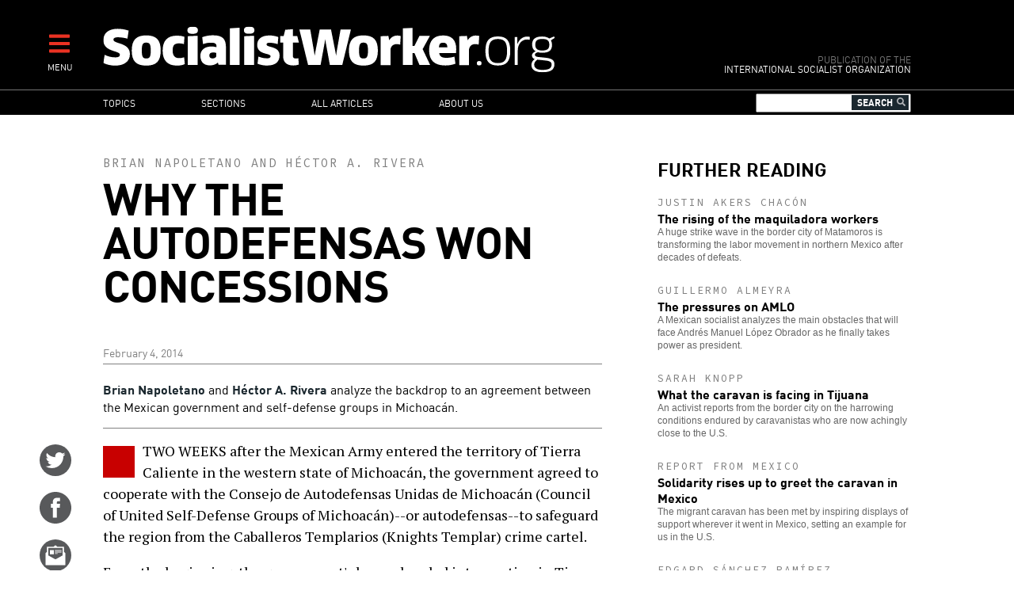

--- FILE ---
content_type: text/html; charset=UTF-8
request_url: http://socialistworker.org/2014/02/04/why-autodefensas-won-concessions
body_size: 16415
content:

<!DOCTYPE html>
<html lang="en" dir="ltr" prefix="content: http://purl.org/rss/1.0/modules/content/  dc: http://purl.org/dc/terms/  foaf: http://xmlns.com/foaf/0.1/  og: http://ogp.me/ns#  rdfs: http://www.w3.org/2000/01/rdf-schema#  schema: http://schema.org/  sioc: http://rdfs.org/sioc/ns#  sioct: http://rdfs.org/sioc/types#  skos: http://www.w3.org/2004/02/skos/core#  xsd: http://www.w3.org/2001/XMLSchema# ">
<head>
  <meta charset="utf-8" />
<meta name="Generator" content="Drupal 8 (https://www.drupal.org)" />
<meta name="MobileOptimized" content="width" />
<meta name="HandheldFriendly" content="true" />
<meta name="viewport" content="width=device-width, initial-scale=1.0" />
<meta property="og:title" name="title" content="Why the autodefensas won concessions" />
<meta property="og:url" content="http://socialistworker.org/2014/02/04/why-autodefensas-won-concessions" />
<meta property="og:updated_time" content="1391494810" />
<meta property="og:type" content="article" />
<meta property="article:publisher" content="https://www.facebook.com/socialistworker" />
<meta property="twitter:card" content="summary_large_image" />
<meta property="twitter:site" content="@SocialistViews" />
<meta property="twitter:creator" content="@SocialistViews" />
<meta name="twitter:title" content="Why the autodefensas won concessions" />
<meta name="description" property="og:description" content="Two weeks after sending in troops, the Mexican government agreed to cooperate with self-defense groups in Michoacán." />
<meta name="twitter:description" content="Two weeks after sending in troops, the Mexican government agreed to cooperate with self-defense groups in Michoacán." />
<meta property="og:image" content="http://socialistworker.org/sites/default/files/images/2014/02/12121328796_d06bd1ef12_k.sm.jpg" />
<meta property="og:image:type" content="image/jpeg" />
<meta property="og:image:width" content="504" />
<meta property="og:image:height" content="365" />
<meta name="twitter:image" content="http://socialistworker.org/sites/default/files/images/2014/02/12121328796_d06bd1ef12_k.sm.jpg" />
<meta property="og:site_name" content="SocialistWorker.org" />
<meta property="fb:app_id" content="2060345944288694" />
<link rel="shortcut icon" href="/themes/custom/revolution/favicon.ico" type="image/vnd.microsoft.icon" />
<link rel="canonical" href="http://socialistworker.org/2014/02/04/why-autodefensas-won-concessions" />
<link rel="shortlink" href="http://socialistworker.org/node/24960" />
<link rel="revision" href="http://socialistworker.org/2014/02/04/why-autodefensas-won-concessions" />

    <title>Why the autodefensas won concessions | SocialistWorker.org</title>
    <link rel="stylesheet" media="all" href="/sites/default/files/css/css_GjCHV3w-xi9IJYV2Vtq2v3brakZtNElcRbak34cbiLU.css" />
<link rel="stylesheet" media="all" href="/sites/default/files/css/css_wDRj351jTI1ZXZqSASatHdJJyf5zaueS6RyqNLVddoc.css" />
<link rel="stylesheet" media="print" href="/sites/default/files/css/css_qIq25O9ClfXtk34IchiBuwI-6EfNlH1MAQQx1LOIGl0.css" />
<link rel="stylesheet" media="all" href="//fonts.googleapis.com/css?family=Source+Code+Pro:400|PT+Serif:400,700" />

    
<!--[if lte IE 8]>
<script src="/sites/default/files/js/js_VtafjXmRvoUgAzqzYTA3Wrjkx9wcWhjP0G4ZnnqRamA.js"></script>
<![endif]-->


    <link rel="apple-touch-icon" sizes="180x180" href="/themes/custom/revolution/images/favicons/apple-touch-icon.png">
    <link rel="icon" type="image/png" sizes="32x32" href="/themes/custom/revolution/images/favicons/favicon-32x32.png">
    <link rel="icon" type="image/png" sizes="16x16" href="/themes/custom/revolution/images/favicons/favicon-16x16.png">
    <link rel="manifest" href="/themes/custom/revolution/images/favicons/site.webmanifest">
    <link rel="mask-icon" href="/themes/custom/revolution/images/favicons/safari-pinned-tab.svg" color="#ff0000">
    <meta name="msapplication-TileColor" content="#da532c">
    <meta name="theme-color" content="#000000">

  </head>
<body class="path-node page-node-type-story">
<a href="#main-content" class="visually-hidden focusable skip-link">
  Skip to main content
</a>

  <div class="dialog-off-canvas-main-canvas" data-off-canvas-main-canvas>
    


<div class="svgsprite">
  <?xml version="1.0" encoding="utf-8"?><svg xmlns="http://www.w3.org/2000/svg" xmlns:xlink="http://www.w3.org/1999/xlink"><symbol viewBox="0 0 48 48" id="email" xmlns="http://www.w3.org/2000/svg"><circle cx="24" cy="23.998" r="24" fill="#58595b"/><g fill="#fff"><path d="M37.041 19.099c-.047-.038-.09-.054-.133-.072v-7.505a.394.394 0 0 0-.387-.397h-9.578c-.025-.028-.043-.056-.08-.086l-2.369-1.875a.837.837 0 0 0-.992 0l-2.367 1.875c-.039.03-.057.058-.08.086h-9.56a.392.392 0 0 0-.385.397v7.497a.477.477 0 0 0-.152.08l-1.463 1.158c-.272.215-.495.681-.495 1.034v17.066c0 .354.281.643.623.643h28.75a.636.636 0 0 0 .627-.643V21.291c0-.353-.223-.819-.496-1.035l-1.463-1.157zm-2.195 4.74a.73.73 0 0 1-.34.584l-10.16 5.62a.79.79 0 0 1-.678 0l-10.158-5.62a.732.732 0 0 1-.338-.584V13.226a.39.39 0 0 1 .383-.397h20.904c.211 0 .387.178.387.397v10.613z"/><path d="M15.473 16.225h6v6.167h-6zM23.209 16.225h10.158v1.137H23.209zM23.209 18.538h10.158v1.136H23.209zM23.209 20.85h4.148v1.138h-4.148z"/></g></symbol><symbol viewBox="0 0 48 48" id="email-red" xmlns="http://www.w3.org/2000/svg"><circle cx="24" cy="23.998" r="24" fill="red"/><g fill="#fff"><path d="M37.041 19.099c-.047-.038-.09-.054-.133-.072v-7.505a.394.394 0 0 0-.387-.397h-9.578c-.025-.028-.043-.056-.08-.086l-2.369-1.875a.837.837 0 0 0-.992 0l-2.367 1.875c-.039.03-.057.058-.08.086h-9.56a.392.392 0 0 0-.385.397v7.497a.477.477 0 0 0-.152.08l-1.463 1.158c-.272.215-.495.681-.495 1.034v17.066c0 .354.281.643.623.643h28.75a.636.636 0 0 0 .627-.643V21.291c0-.353-.223-.819-.496-1.035l-1.463-1.157zm-2.195 4.74a.73.73 0 0 1-.34.584l-10.16 5.62a.79.79 0 0 1-.678 0l-10.158-5.62a.732.732 0 0 1-.338-.584V13.226a.39.39 0 0 1 .383-.397h20.904c.211 0 .387.178.387.397v10.613z"/><path d="M15.473 16.225h6v6.167h-6zM23.209 16.225h10.158v1.137H23.209zM23.209 18.538h10.158v1.136H23.209zM23.209 20.85h4.148v1.138h-4.148z"/></g></symbol><symbol viewBox="0 0 48 48" id="facebook" xmlns="http://www.w3.org/2000/svg"><path d="M48.001 24c0 13.254-10.746 24-23.998 24C10.745 48-.001 37.254-.001 24c0-13.256 10.746-24 24.004-24 13.252 0 23.998 10.744 23.998 24z" fill="#58595b"/><path d="M19.999 39h6V24h4.453l.547-6h-4.768v-2.399c0-1.169.779-1.441 1.326-1.441h3.366V9.019L26.288 9c-5.145 0-6.314 3.834-6.314 6.288V18h-2.975v6h3v15z" fill="#fff"/></symbol><symbol viewBox="0 0 48 48" id="facebook-red" xmlns="http://www.w3.org/2000/svg"><path d="M48.001 24c0 13.254-10.746 24-23.998 24C10.745 48-.001 37.254-.001 24c0-13.256 10.746-24 24.004-24 13.252 0 23.998 10.744 23.998 24z" fill="red"/><path d="M19.999 39h6V24h4.453l.547-6h-4.768v-2.399c0-1.169.779-1.441 1.326-1.441h3.366V9.019L26.288 9c-5.145 0-6.314 3.834-6.314 6.288V18h-2.975v6h3v15z" fill="#fff"/></symbol><symbol viewBox="0 0 48 48" id="instagram" xmlns="http://www.w3.org/2000/svg"><defs><style>.ecls-1{fill:#595a5c}.ecls-2{fill:#fff}</style></defs><g id="eLayer_2" data-name="Layer 2"><g id="eLayer_1-2" data-name="Layer 1"><circle class="ecls-1" cx="24" cy="24" r="24"/><path class="ecls-2" d="M33.2 9H14.8A5.8 5.8 0 0 0 9 14.8v18.4a5.8 5.8 0 0 0 5.8 5.8h18.4a5.8 5.8 0 0 0 5.8-5.8V14.8A5.8 5.8 0 0 0 33.2 9zm1.67 3.46h.66v5.09h-5.07v-5.09zm-15.15 8.46a5.27 5.27 0 1 1-1 3.08 5.27 5.27 0 0 1 1-3.08zM36.08 33.2a2.88 2.88 0 0 1-2.88 2.88H14.8a2.88 2.88 0 0 1-2.88-2.88V20.92h4.48a8.09 8.09 0 0 0-.6 3.08 8.2 8.2 0 1 0 15.8-3.08h4.48z"/></g></g></symbol><symbol viewBox="0 0 48 48" id="instagram-red" xmlns="http://www.w3.org/2000/svg"><defs><style>.fcls-1{fill:red}.fcls-2{fill:#fff}</style></defs><g id="fLayer_2" data-name="Layer 2"><g id="fLayer_1-2" data-name="Layer 1"><circle class="fcls-1" cx="24" cy="24" r="24"/><path class="fcls-2" d="M33.2 9H14.8A5.8 5.8 0 0 0 9 14.8v18.4a5.8 5.8 0 0 0 5.8 5.8h18.4a5.8 5.8 0 0 0 5.8-5.8V14.8A5.8 5.8 0 0 0 33.2 9zm1.67 3.46h.66v5.09h-5.07v-5.09zm-15.15 8.46a5.27 5.27 0 1 1-1 3.08 5.27 5.27 0 0 1 1-3.08zM36.08 33.2a2.88 2.88 0 0 1-2.88 2.88H14.8a2.88 2.88 0 0 1-2.88-2.88V20.92h4.48a8.09 8.09 0 0 0-.6 3.08 8.2 8.2 0 1 0 15.8-3.08h4.48z"/></g></g></symbol><symbol viewBox="0 0 48 48" id="more" xmlns="http://www.w3.org/2000/svg"><circle cx="24" cy="23.998" r="24" fill="#58595b"/><path fill="#fff" d="M39 21H27V9h-6v12H9v6h12v12h6V27h12z"/></symbol><symbol viewBox="0 0 48 48" id="more-red" xmlns="http://www.w3.org/2000/svg"><circle cx="24" cy="23.998" r="24" fill="red"/><path fill="#fff" d="M39 21H27V9h-6v12H9v6h12v12h6V27h12z"/></symbol><symbol viewBox="0 0 48 48" id="placeholder" xmlns="http://www.w3.org/2000/svg"><circle cx="24" cy="24" r="24" fill="#58595b"/><path d="M29.362 9.117s2.066-.196 3.684.868c.587-.028 1.061.225 1.368.785.308.56.865 1.904.419 2.717-.139.168-.447-.505-.447-.505s-.223.813-.642 1.12c.056 1.68-.614 2.856-.809 3.249-.084.224-.028.421.055.645.084.224 1.201 4.173 1.145 5.489-.056 1.316-.726 2.885-1.256 3.417.111 1.092-.391 2.017-.642 2.465-.251.448-.809 2.128-.949 2.912-.14.785-.195 1.625-.028 1.877.168.252.921 1.036.865 1.428-.056.392-.865.84-1.256.84s-1.201-.252-1.396-.785c-.195-.532-.223-1.456-.083-1.988.139-.533 1.089-4.425.531-6.722-1.368.616-3.657.589-3.657.589s-.391 2.044-.865 3.22c-.167.28-.14 2.185-.14 3.389 0 1.204.419 3.081.419 3.081s.586.421.503.952c-.084.532-.755.84-1.341.84s-1.367-.448-1.367-1.176.111-2.38.055-3.585c-.055-1.204-.027-1.988-.223-2.745-.196-.756-.754-2.745-.81-4.285-.195 0-.391-.14-.391-.14s-.921 1.064-1.563 1.68c.084.42.307 1.176.307 1.344s.168.308.447.42c.279.113 1.144.589 1.116 1.064-.028.476-1.117.56-2.066.14-.223-.112-1.033-2.828-1.144-3.193-.112-.364-.196-.56-.056-.868.139-.307.53-1.316.475-1.904-.056-.588-1.145-1.512-1.87-1.512-.558 0-1.411.856-2.038 1.344-.754.589-1.619 1.484-1.842 1.624-.224.141-1.982 3.333-2.317 4.257-.139.364-.418 2.185-1.897 2.128-.67-.056-1.284-.784.614-2.1.482-1.113 1.152-2.269 1.193-2.5.042-.231.544-3.109 1.382-5.839.837-2.73 2.073-4.033 2.302-4.222.189-.146.293-.231.105-.336-.188-.105-2.177-1.807-1.8-5.419.063-.42.251-.315.377.651s.9 3.235 2.617 3.949c.167.063 1.403-.882 7.704-1.344.042-1.113.21-2.29.21-2.29s-.44-.336-.503-1.008c-.209.337-.335.421-.607.378-.272-.042-.251-1.344-.188-2.268.063-.924 1.131-1.324 1.529-1.365.523-.273 1.088-.231 1.088-.231s.961-.98 3.683-.532z" fill="#fff"/></symbol><symbol viewBox="0 0 48 48" id="placeholder-red" xmlns="http://www.w3.org/2000/svg"><circle cx="24" cy="24" r="24" fill="red"/><path d="M29.362 9.117s2.066-.196 3.684.868c.587-.028 1.061.225 1.368.785.308.56.865 1.904.419 2.717-.139.168-.447-.505-.447-.505s-.223.813-.642 1.12c.056 1.68-.614 2.856-.809 3.249-.084.224-.028.421.055.645.084.224 1.201 4.173 1.145 5.489-.056 1.316-.726 2.885-1.256 3.417.111 1.092-.391 2.017-.642 2.465-.251.448-.809 2.128-.949 2.912-.14.785-.195 1.625-.028 1.877.168.252.921 1.036.865 1.428-.056.392-.865.84-1.256.84s-1.201-.252-1.396-.785c-.195-.532-.223-1.456-.083-1.988.139-.533 1.089-4.425.531-6.722-1.368.616-3.657.589-3.657.589s-.391 2.044-.865 3.22c-.167.28-.14 2.185-.14 3.389 0 1.204.419 3.081.419 3.081s.586.421.503.952c-.084.532-.755.84-1.341.84s-1.367-.448-1.367-1.176.111-2.38.055-3.585c-.055-1.204-.027-1.988-.223-2.745-.196-.756-.754-2.745-.81-4.285-.195 0-.391-.14-.391-.14s-.921 1.064-1.563 1.68c.084.42.307 1.176.307 1.344s.168.308.447.42c.279.113 1.144.589 1.116 1.064-.028.476-1.117.56-2.066.14-.223-.112-1.033-2.828-1.144-3.193-.112-.364-.196-.56-.056-.868.139-.307.53-1.316.475-1.904-.056-.588-1.145-1.512-1.87-1.512-.558 0-1.411.856-2.038 1.344-.754.589-1.619 1.484-1.842 1.624-.224.141-1.982 3.333-2.317 4.257-.139.364-.418 2.185-1.897 2.128-.67-.056-1.284-.784.614-2.1.482-1.113 1.152-2.269 1.193-2.5.042-.231.544-3.109 1.382-5.839.837-2.73 2.073-4.033 2.302-4.222.189-.146.293-.231.105-.336-.188-.105-2.177-1.807-1.8-5.419.063-.42.251-.315.377.651s.9 3.235 2.617 3.949c.167.063 1.403-.882 7.704-1.344.042-1.113.21-2.29.21-2.29s-.44-.336-.503-1.008c-.209.337-.335.421-.607.378-.272-.042-.251-1.344-.188-2.268.063-.924 1.131-1.324 1.529-1.365.523-.273 1.088-.231 1.088-.231s.961-.98 3.683-.532z" fill="#fff"/></symbol><symbol viewBox="0 0 48 48" id="print" xmlns="http://www.w3.org/2000/svg"><defs><style>.kcls-1{fill:#595a5c}.kcls-2{fill:#fff}.kcls-3{fill:none;stroke:#fff;stroke-miterlimit:10;stroke-width:2px}</style></defs><title>print</title><g id="kLayer_2" data-name="Layer 2"><g id="kLayer_1-2" data-name="Layer 1"><circle class="kcls-1" cx="24" cy="24" r="24"/><path class="kcls-2" d="M13.35 10.06h21.29v16.46H13.35z"/><path class="kcls-3" d="M10.58 26.52h26.84a2 2 0 0 1 2 2v9.24H8.58v-9.24a2 2 0 0 1 2-2z"/><path class="kcls-1" d="M21.54 13.45h10.25v.89H21.54zM21.54 15.27h10.25v.89H21.54zM21.54 17.08h4.18v.89h-4.18zM16.21 19.48h15.58v.89H16.21zM16.21 21.3h15.58v.89H16.21zM16.21 23.11h15.58V24H16.21zM16.21 13.45h4.52v4.52h-4.52z"/></g></g></symbol><symbol viewBox="0 0 48 48" id="print-red" xmlns="http://www.w3.org/2000/svg"><defs><style>.lcls-1{fill:#ff000}.lcls-2{fill:#fff}.lcls-3{fill:none;stroke:#fff;stroke-miterlimit:10;stroke-width:2px}</style></defs><title>print</title><g id="lLayer_2" data-name="Layer 2"><g id="lLayer_1-2" data-name="Layer 1"><circle class="lcls-1" cx="24" cy="24" r="24"/><path class="lcls-2" d="M13.35 10.06h21.29v16.46H13.35z"/><path class="lcls-3" d="M10.58 26.52h26.84a2 2 0 0 1 2 2v9.24H8.58v-9.24a2 2 0 0 1 2-2z"/><path class="lcls-1" d="M21.54 13.45h10.25v.89H21.54zM21.54 15.27h10.25v.89H21.54zM21.54 17.08h4.18v.89h-4.18zM16.21 19.48h15.58v.89H16.21zM16.21 21.3h15.58v.89H16.21zM16.21 23.11h15.58V24H16.21zM16.21 13.45h4.52v4.52h-4.52z"/></g></g></symbol><symbol viewBox="0 0 48 48" id="reply" xmlns="http://www.w3.org/2000/svg"><defs><style>.mcls-1{fill:#595a5c}.mcls-2{fill:#fff}</style></defs><title>reply</title><g id="mLayer_2" data-name="Layer 2"><g id="mLayer_1-2" data-name="Layer 1"><circle class="mcls-1" cx="24" cy="24" r="24"/><rect class="mcls-2" x="9" y="11.91" width="30" height="18.89" rx="2" ry="2"/><circle class="mcls-1" cx="15" cy="21.36" r="3"/><circle class="mcls-1" cx="24" cy="21.36" r="3"/><circle class="mcls-1" cx="33" cy="21.36" r="3"/><path class="mcls-2" d="M11.62 27.61L9 37.28l10.25-6.8-7.63-2.87z"/></g></g></symbol><symbol viewBox="0 0 48 48" id="reply-red" xmlns="http://www.w3.org/2000/svg"><defs><style>.ncls-1{fill:red}.ncls-2{fill:#fff}</style></defs><title>reply</title><g id="nLayer_2" data-name="Layer 2"><g id="nLayer_1-2" data-name="Layer 1"><circle class="ncls-1" cx="24" cy="24" r="24"/><rect class="ncls-2" x="9" y="11.91" width="30" height="18.89" rx="2" ry="2"/><circle class="ncls-1" cx="15" cy="21.36" r="3"/><circle class="ncls-1" cx="24" cy="21.36" r="3"/><circle class="ncls-1" cx="33" cy="21.36" r="3"/><path class="ncls-2" d="M11.62 27.61L9 37.28l10.25-6.8-7.63-2.87z"/></g></g></symbol><symbol viewBox="0 0 48 48" id="rss" xmlns="http://www.w3.org/2000/svg"><circle cx="24" cy="23.998" r="24" fill="#58595b"/><g fill="#fff"><ellipse cx="12.998" cy="34.982" rx="4" ry="3.982"/><path d="M23.03 38.992h5.773c0-10.918-8.881-19.799-19.797-19.799v5.75c3.745 0 7.267 1.457 9.914 4.109a13.967 13.967 0 0 1 4.11 9.94z"/><path d="M33.229 39H39C39 22.457 25.548 9 9.016 9v5.75c13.35 0 24.213 10.879 24.213 24.25z"/></g></symbol><symbol viewBox="0 0 48 48" id="rss-red" xmlns="http://www.w3.org/2000/svg"><circle cx="24" cy="23.998" r="24" fill="red"/><g fill="#fff"><ellipse cx="12.998" cy="34.982" rx="4" ry="3.982"/><path d="M23.03 38.992h5.773c0-10.918-8.881-19.799-19.797-19.799v5.75c3.745 0 7.267 1.457 9.914 4.109a13.967 13.967 0 0 1 4.11 9.94z"/><path d="M33.229 39H39C39 22.457 25.548 9 9.016 9v5.75c13.35 0 24.213 10.879 24.213 24.25z"/></g></symbol><symbol viewBox="0 0 48 48" id="twitter" xmlns="http://www.w3.org/2000/svg"><circle cx="24" cy="24" r="24.001" fill="#58595b"/><path d="M38.173 12.442a12.442 12.442 0 0 1-3.91 1.472A6.186 6.186 0 0 0 29.771 12c-3.398 0-6.154 2.713-6.154 6.059 0 .475.055.936.158 1.38a17.57 17.57 0 0 1-12.686-6.33 5.963 5.963 0 0 0-.834 3.046c0 2.101 1.089 3.956 2.739 5.042a6.226 6.226 0 0 1-2.788-.757v.076c0 2.935 2.122 5.384 4.938 5.942a6.28 6.28 0 0 1-2.781.103c.785 2.406 3.057 4.159 5.75 4.208a12.476 12.476 0 0 1-7.645 2.594c-.498 0-.986-.029-1.469-.085A17.634 17.634 0 0 0 18.435 36c11.322 0 17.512-9.231 17.512-17.238a17 17 0 0 0-.016-.784 12.385 12.385 0 0 0 3.07-3.137 12.423 12.423 0 0 1-3.535.954 6.096 6.096 0 0 0 2.707-3.353z" fill="#fff"/></symbol><symbol viewBox="0 0 48 48" id="twitter-red" xmlns="http://www.w3.org/2000/svg"><circle cx="24" cy="24" r="24.001" fill="red"/><path d="M38.173 12.442a12.442 12.442 0 0 1-3.91 1.472A6.186 6.186 0 0 0 29.771 12c-3.398 0-6.154 2.713-6.154 6.059 0 .475.055.936.158 1.38a17.57 17.57 0 0 1-12.686-6.33 5.963 5.963 0 0 0-.834 3.046c0 2.101 1.089 3.956 2.739 5.042a6.226 6.226 0 0 1-2.788-.757v.076c0 2.935 2.122 5.384 4.938 5.942a6.28 6.28 0 0 1-2.781.103c.785 2.406 3.057 4.159 5.75 4.208a12.476 12.476 0 0 1-7.645 2.594c-.498 0-.986-.029-1.469-.085A17.634 17.634 0 0 0 18.435 36c11.322 0 17.512-9.231 17.512-17.238a17 17 0 0 0-.016-.784 12.385 12.385 0 0 0 3.07-3.137 12.423 12.423 0 0 1-3.535.954 6.096 6.096 0 0 0 2.707-3.353z" fill="#fff"/></symbol></svg></div>

<div  class="page layout-sidebar">
  

  

  

  <div class="menu-expandable">
    <div class="menu-trigger menu-trigger-desktop">
      <i class="fas fa-bars"></i><br>
      <div class="menu-trigger-text">MENU</div>
    </div>
      <div class="region region-expanded-menu">
      <div class="menu-expanded-close"><div class="menu-expanded-close-text">X | Close</div></div>

  <div class="search-block-form block block-search container-inline" data-drupal-selector="search-block-form" id="block-searchform" role="search">
  
      <h2>Search</h2>
    
      <form action="/search/content" method="get" id="search-block-form" accept-charset="UTF-8">
  <div class="js-form-item form-item js-form-type-search form-type-search js-form-item-keys form-item-keys form-no-label">
      <label for="edit-keys" class="visually-hidden">Search</label>
        <input title="Enter the terms you wish to search for." data-drupal-selector="edit-keys" type="search" id="edit-keys" name="keys" value="" size="15" maxlength="128" class="form-search" />

        </div>
<i class="fas fa-search"></i><div data-drupal-selector="edit-actions" class="form-actions js-form-wrapper form-wrapper" id="edit-actions"><input data-drupal-selector="edit-submit" type="submit" id="edit-submit" value="Search" class="button js-form-submit form-submit" />
</div>

</form>

  </div>
<nav role="navigation" aria-labelledby="block-mainnavigation-menu" id="block-mainnavigation" class="block block-menu navigation menu--main">
            
  <h2 class="visually-hidden" id="block-mainnavigation-menu">Main navigation</h2>
  

        
              <ul class="menu">
                    <li class="menu-item menu-item--expanded">
        <a href="/topic" data-drupal-link-system-path="topic">Topics</a>
                                <ul class="menu">
                    <li class="menu-item">
        <a href="/topic/28403" data-drupal-link-system-path="topic/28403">Trump administration</a>
              </li>
                <li class="menu-item">
        <a href="/topic/130" data-drupal-link-system-path="topic/130">Racism and anti-racism</a>
              </li>
                <li class="menu-item">
        <a href="/topic/187" data-drupal-link-system-path="topic/187">Teachers’ struggles</a>
              </li>
                <li class="menu-item">
        <a href="/topic/147" data-drupal-link-system-path="topic/147">Immigrant rights</a>
              </li>
                <li class="menu-item">
        <a href="/topic/28421" data-drupal-link-system-path="topic/28421">Confronting sexism</a>
              </li>
                <li class="menu-item">
        <a href="/topic/119" data-drupal-link-system-path="topic/119">Fighting the right</a>
              </li>
                <li class="menu-item">
        <a href="/topic/90" data-drupal-link-system-path="topic/90">Elections and U.S. Politics</a>
              </li>
                <li class="menu-item">
        <a href="/topic/160" data-drupal-link-system-path="topic/160">LGBT Equality</a>
              </li>
                <li class="menu-item">
        <a href="/topic/43" data-drupal-link-system-path="topic/43">Israel and Palestine</a>
              </li>
                <li class="menu-item">
        <a href="/topic/141" data-drupal-link-system-path="topic/141">Police violence</a>
              </li>
                <li class="menu-item">
        <a href="/topic/111" data-drupal-link-system-path="topic/111">Democratic Party</a>
              </li>
                <li class="menu-item">
        <a href="/topic/174" data-drupal-link-system-path="topic/174">Environment</a>
              </li>
                <li class="menu-item">
        <a href="/topic/170" data-drupal-link-system-path="topic/170">Public schools</a>
              </li>
                <li class="menu-item">
        <a href="/topic/231" data-drupal-link-system-path="topic/231">Puerto Rico</a>
              </li>
                <li class="menu-item">
        <a href="/topic/279" data-drupal-link-system-path="topic/279">The socialist tradition</a>
              </li>
                <li class="menu-item">
        <a href="/topic/73" data-drupal-link-system-path="topic/73">U.S. economy</a>
              </li>
                <li class="menu-item">
        <a href="/topic/257" data-drupal-link-system-path="topic/257">History of Black America</a>
              </li>
        </ul>
  
              </li>
                <li class="menu-item menu-item--expanded">
        <a href="/section" data-drupal-link-system-path="section">Sections</a>
                                <ul class="menu">
                    <li class="menu-item">
        <a href="/section/editorials" data-drupal-link-system-path="section/editorials">Editorials</a>
              </li>
                <li class="menu-item">
        <a href="/section/labor" data-drupal-link-system-path="section/labor">Labor</a>
              </li>
                <li class="menu-item">
        <a href="/section/activist-news" data-drupal-link-system-path="section/activist-news">Activist News</a>
              </li>
                <li class="menu-item">
        <a href="/section/history-and-traditions" data-drupal-link-system-path="section/history-and-traditions">History and Traditions</a>
              </li>
                <li class="menu-item">
        <a href="/section/readers%E2%80%99-views" data-drupal-link-system-path="section/readers’-views">Readers’ Views</a>
              </li>
                <li class="menu-item">
        <a href="/section/obrero-socialista" data-drupal-link-system-path="section/obrero-socialista">Obrero Socialista</a>
              </li>
                <li class="menu-item">
        <a href="/better-off-red" data-drupal-link-system-path="better-off-red">Better Off Red Podcast</a>
              </li>
        </ul>
  
              </li>
                <li class="menu-item">
        <a href="/all-articles" data-drupal-link-system-path="all-articles">All articles</a>
              </li>
                <li class="menu-item menu-item--expanded">
        <a href="/about" data-drupal-link-system-path="node/1">About us</a>
                                <ul class="menu">
                    <li class="menu-item">
        <a href="/about" data-drupal-link-system-path="node/1">Who we are</a>
              </li>
                <li class="menu-item">
        <a href="/where-we-stand" data-drupal-link-system-path="node/2">Where We Stand</a>
              </li>
                <li class="menu-item">
        <a href="/contact" data-drupal-link-system-path="contact">Contact SW</a>
              </li>
                <li class="menu-item">
        <a href="/donate" data-drupal-link-system-path="node/4">Make a donation</a>
              </li>
        </ul>
  
              </li>
        </ul>
  


  </nav>

  </div>

  </div>
  <header role="banner" class="clearfix header">
    <div class="page-container">
      <div class="header-logo-group">
        <div class="header-logo">
          <a href="/" title="Home" rel="home" class="site-logo">
            <img src="/themes/custom/revolution/images/logos/logo.svg" alt="Socialist Worker Home" />
          </a>
        </div>
        <div class="header-sublogo">
          <div class="sublogo-mod">Publication of the</div>
          <div>International Socialist Organization</div>
        </div>
      </div>
      <div class="header-menu-expandable-mobile">
        <div class="menu-trigger menu-trigger-mobile">
          <i class="fas fa-bars"></i><br>
          <div class="menu-trigger-text">MENU</div>
        </div>
      </div>
    </div>
  </header>

      <div class="region region-main-menu">
      <div class="page-container">
    <nav role="navigation" aria-labelledby="block-mainnavigation-2-menu" id="block-mainnavigation-2" class="block block-menu navigation menu--main">
            
  <h2 class="visually-hidden" id="block-mainnavigation-2-menu">Main navigation</h2>
  

        
              <ul class="menu">
                    <li class="menu-item menu-item--expanded">
        <a href="/topic" data-drupal-link-system-path="topic">Topics</a>
                                <ul class="menu">
                    <li class="menu-item">
        <a href="/topic/28403" data-drupal-link-system-path="topic/28403">Trump administration</a>
              </li>
                <li class="menu-item">
        <a href="/topic/130" data-drupal-link-system-path="topic/130">Racism and anti-racism</a>
              </li>
                <li class="menu-item">
        <a href="/topic/187" data-drupal-link-system-path="topic/187">Teachers’ struggles</a>
              </li>
                <li class="menu-item">
        <a href="/topic/147" data-drupal-link-system-path="topic/147">Immigrant rights</a>
              </li>
                <li class="menu-item">
        <a href="/topic/28421" data-drupal-link-system-path="topic/28421">Confronting sexism</a>
              </li>
                <li class="menu-item">
        <a href="/topic/119" data-drupal-link-system-path="topic/119">Fighting the right</a>
              </li>
                <li class="menu-item">
        <a href="/topic/90" data-drupal-link-system-path="topic/90">Elections and U.S. Politics</a>
              </li>
                <li class="menu-item">
        <a href="/topic/160" data-drupal-link-system-path="topic/160">LGBT Equality</a>
              </li>
                <li class="menu-item">
        <a href="/topic/43" data-drupal-link-system-path="topic/43">Israel and Palestine</a>
              </li>
                <li class="menu-item">
        <a href="/topic/141" data-drupal-link-system-path="topic/141">Police violence</a>
              </li>
                <li class="menu-item">
        <a href="/topic/111" data-drupal-link-system-path="topic/111">Democratic Party</a>
              </li>
                <li class="menu-item">
        <a href="/topic/174" data-drupal-link-system-path="topic/174">Environment</a>
              </li>
                <li class="menu-item">
        <a href="/topic/170" data-drupal-link-system-path="topic/170">Public schools</a>
              </li>
                <li class="menu-item">
        <a href="/topic/231" data-drupal-link-system-path="topic/231">Puerto Rico</a>
              </li>
                <li class="menu-item">
        <a href="/topic/279" data-drupal-link-system-path="topic/279">The socialist tradition</a>
              </li>
                <li class="menu-item">
        <a href="/topic/73" data-drupal-link-system-path="topic/73">U.S. economy</a>
              </li>
                <li class="menu-item">
        <a href="/topic/257" data-drupal-link-system-path="topic/257">History of Black America</a>
              </li>
        </ul>
  
              </li>
                <li class="menu-item menu-item--expanded">
        <a href="/section" data-drupal-link-system-path="section">Sections</a>
                                <ul class="menu">
                    <li class="menu-item">
        <a href="/section/editorials" data-drupal-link-system-path="section/editorials">Editorials</a>
              </li>
                <li class="menu-item">
        <a href="/section/labor" data-drupal-link-system-path="section/labor">Labor</a>
              </li>
                <li class="menu-item">
        <a href="/section/activist-news" data-drupal-link-system-path="section/activist-news">Activist News</a>
              </li>
                <li class="menu-item">
        <a href="/section/history-and-traditions" data-drupal-link-system-path="section/history-and-traditions">History and Traditions</a>
              </li>
                <li class="menu-item">
        <a href="/section/readers%E2%80%99-views" data-drupal-link-system-path="section/readers’-views">Readers’ Views</a>
              </li>
                <li class="menu-item">
        <a href="/section/obrero-socialista" data-drupal-link-system-path="section/obrero-socialista">Obrero Socialista</a>
              </li>
                <li class="menu-item">
        <a href="/better-off-red" data-drupal-link-system-path="better-off-red">Better Off Red Podcast</a>
              </li>
        </ul>
  
              </li>
                <li class="menu-item">
        <a href="/all-articles" data-drupal-link-system-path="all-articles">All articles</a>
              </li>
                <li class="menu-item menu-item--expanded">
        <a href="/about" data-drupal-link-system-path="node/1">About us</a>
                                <ul class="menu">
                    <li class="menu-item">
        <a href="/about" data-drupal-link-system-path="node/1">Who we are</a>
              </li>
                <li class="menu-item">
        <a href="/where-we-stand" data-drupal-link-system-path="node/2">Where We Stand</a>
              </li>
                <li class="menu-item">
        <a href="/contact" data-drupal-link-system-path="contact">Contact SW</a>
              </li>
                <li class="menu-item">
        <a href="/donate" data-drupal-link-system-path="node/4">Make a donation</a>
              </li>
        </ul>
  
              </li>
        </ul>
  


  </nav>
<div class="search-block-form block block-search container-inline" data-drupal-selector="search-block-form-2" id="block-searchform-2" role="search">
  
    
      <form action="/search/content" method="get" id="search-block-form--2" accept-charset="UTF-8">
  <div class="js-form-item form-item js-form-type-search form-type-search js-form-item-keys form-item-keys form-no-label">
      <label for="edit-keys--2" class="visually-hidden">Search</label>
        <input title="Enter the terms you wish to search for." data-drupal-selector="edit-keys" type="search" id="edit-keys--2" name="keys" value="" size="15" maxlength="128" class="form-search" />

        </div>
<i class="fas fa-search"></i><div data-drupal-selector="edit-actions" class="form-actions js-form-wrapper form-wrapper" id="edit-actions--2"><input data-drupal-selector="edit-submit" type="submit" id="edit-submit--2" value="Search" class="button js-form-submit form-submit" />
</div>

</form>

  </div>

  </div>
  </div>


  <main role="main" class="clearfix">

    <a id="main-content" tabindex="-1"></a>
      <div class="flexible--container">
      <div class="region region-content">
         <div data-drupal-messages-fallback class="hidden"></div><div id="block-main-page-content" class="block block-system block-system-main-block">
  
    
      
  
<article role="article" about="/2014/02/04/why-autodefensas-won-concessions" class="node--type-story story--full nid-24960">

  <div class="content">
    <div class="story-label"><span class="sw-author"><a href="/author/brian-napoletano" hreflang="und">Brian Napoletano</a></span> and <span class="sw-author"><a href="/author/hector-a-rivera" hreflang="und">Héctor A. Rivera</a></span></div>

    
      <h1 class="page-title">
        <span class="field field--name-title field--type-string field--label-hidden">Why the autodefensas won concessions</span>

      </h1>
    

    <div class="node__content node__content-full">
      <span class="field field--name-created field--type-created field--label-hidden">February 4, 2014</span>

      
            <div class="clearfix text-formatted field field--name-field-introduction field--type-text-long field--label-hidden field__item"><p><span class="sw-author"><a href="http://socialistworker.org/author/brian-napoletano" hreflang="und">Brian Napoletano</a></span> and <span class="sw-author"><a href="http://socialistworker.org/author/hector-a-rivera" hreflang="und">Héctor A. Rivera</a></span> analyze the backdrop to an agreement between the Mexican government and self-defense groups in Michoacán.</p>
</div>
      
      <div class="story-social-left">
        




<ul class="social-links share">
    <li class="twitter">
    <a href="https://twitter.com/intent/tweet?url=http://socialistworker.org/2014/02/04/why-autodefensas-won-concessions&amp;text=Why the autodefensas won concessions" title="Share on Twitter" target="_blank">
    <svg>
      <use class="default" xlink:href="#twitter"></use>
      <use class="hover" xlink:href="#twitter-red"></use>
    </svg>
      <span class="visually-hidden">Share on Twitter</span>
    </a>
  </li>
    <li class="facebook">
    <a href="https://www.facebook.com/sharer.php?s=100&amp;p[url]=http://socialistworker.org/2014/02/04/why-autodefensas-won-concessions&amp;p[title]=Why the autodefensas won concessions&amp;p[summary]=" title="Share on Facebook" target="_blank">
    <svg>
      <use class="default" xlink:href="#facebook"></use>
      <use class="hover" xlink:href="#facebook-red"></use>
    </svg>
      <span class="visually-hidden">Share on Facebook</span>
    </a>
  </li>
    <li class="email">
    <a href="http://socialistworker.org/email/2014/02/04/why-autodefensas-won-concessions" title="Email this story" target="_blank">
    <svg>
      <use class="default" xlink:href="#email"></use>
      <use class="hover" xlink:href="#email-red"></use>
    </svg>
      <span class="visually-hidden">Email this story</span>
    </a>
  </li>
    <li class="more">
    <a href="#" title="Click for more options" target="_blank">
    <svg>
      <use class="default" xlink:href="#more"></use>
      <use class="hover" xlink:href="#more-red"></use>
    </svg>
      <span class="visually-hidden">Click for more options</span>
    </a>
  </li>
  </ul>

<ul class="more-links">
  <div class="more-links-close">close | x</div>
      <li class="reddit">
      <a href="https://reddit.com/submit?url=http://socialistworker.org/2014/02/04/why-autodefensas-won-concessions&amp;title=Why the autodefensas won concessions" title="Reddit" rel="noopener" target="_blank">
        Reddit
      </a>
    </li>
      <li class="google_plus">
      <a href="https://plus.google.com/share?url=http://socialistworker.org/2014/02/04/why-autodefensas-won-concessions" title="Google Plus" rel="noopener" target="_blank">
        Google Plus
      </a>
    </li>
      <li class="instapaper">
      <a href="http://www.instapaper.com/edit?url=http://socialistworker.org/2014/02/04/why-autodefensas-won-concessions&amp;title=Why the autodefensas won concessions&amp;description=" title="Instapaper" rel="noopener" target="_blank">
        Instapaper
      </a>
    </li>
      <li class="flipboard">
      <a href="https://share.flipboard.com/bookmarklet/popout?v=2&amp;title=Why the autodefensas won concessions&amp;url=http://socialistworker.org/2014/02/04/why-autodefensas-won-concessions" title="Flipboard" rel="noopener" target="_blank">
        Flipboard
      </a>
    </li>
      <li class="print">
      <a href="javascript:window.print();" title="Print" rel="noopener" target="_blank">
        Print
      </a>
    </li>
  </ul>
      </div>
      
            <div class="clearfix text-formatted field field--name-field-body field--type-text-long field--label-hidden field__item"><p>TWO WEEKS after the Mexican Army entered the territory of Tierra Caliente in the western state of Michoacán, the government agreed to cooperate with the Consejo de Autodefensas Unidas de Michoacán (Council of United Self-Defense Groups of Michoacán)--or autodefensas--to safeguard the region from the Caballeros Templarios (Knights Templar) crime cartel.</p>
<p>From the beginning, the government's heavy-handed intervention in Tierra Caliente has been disastrous, resulting in the death of four civilians on the first day of the Army's presence in the town of Antuúnez. Following a wave of popular resistance to military intervention and a series of protests in Mexico and the U.S. condemning the government's attempts to disarm the autodefensas, the Army had to back down and rethink its strategy.</p>
<p>The signing of an eight-point agreement between the autodefensas, the Department of Defense and the Ministry of Internal Affairs technically legalizes the existence of communal armed self-defense groups in the region of Tierra Caliente and incorporates them into the newly created Cuerpos de Defensa Rural (Rural Defense Corps).</p>
<p></p><figure role="group" class="caption caption-div embedded-entity embed">
<div data-entity-embed-display="entity_reference:entity_reference_entity_view" data-entity-embed-display-settings="embed" data-entity-type="media" data-entity-uuid="bb816609-fad4-483e-8010-3c40b1fb15ab" data-langcode="und" data-view-mode="embed"><article class="media media--type-image media--view-mode-embed">
  
      
            <div class="field field--name-field-media-image field--type-image field--label-hidden field__item">  <img alt="Autodefensas on patrol in Tierra Caliente" class="image-style-medium" height="210" src="http://socialistworker.org/sites/default/files/styles/medium/public/images/2014/02/12121328796_d06bd1ef12_k.sm.jpg?itok=RXaa0e1E" typeof="foaf:Image" width="290" />


</div>
      
    
</article>
</div>
<figcaption>Autodefensas on patrol in Tierra Caliente (Esther Vargas)</figcaption>
</figure>


<p>These developments mark a major shift in government and Army policy in Michoacán. Overall, the agreement represents an important victory for the autodefensas in their fight for regional security against Templarios and unrestrained military forces.</p>
<p>The agreement stipulates that the autodefensas will register their weapons and provide personnel lists to the Department of Defense. In exchange, the autodefensas will keep their weapons and receive government aid in communications, transport and security cooperation to safeguard the liberated towns from Templario incursions. Among other points, the agreement is supposed to institute widespread changes to facilitate the distribution of government aid and resources to address complaints of corruption and the local and regional levels of state government acting with impunity.</p>
<p>While the agreement might not be exactly what the autodefensas hoped for, it represents a win for their side in the campaign against organized crime. The primary concern of the autodefensas has been the safety of their communities and protection from the Templarios' reign of terror.</p>
<p>However, it remains to be seen how well the government will live up to the agreement, since changes at the local level will necessitate a major effort to clear out corrupt officials with ties to drug cartels. The adamant refusal of the autodefensas to turn in their weapons is a clear sign of skepticism that the government can address their grievances and provide security in the short term.</p>
<p>Meanwhile, the Army and state police have taken actions to meet the demands of the autodefensas regarding the Templarios cartel. Dionisio Loya Plancarte (alias "El Tio Nicho") and Jesús Vázquez Macías ("El Toro"), two key figures in the Templario hierarchy, have been arrested since the government's intervention in the region. However, the top leader of the Templarios, Enrique "El Kike" Plancarte Solís, and the cartel's most outspoken and sleazy public figure, Servando "La Tuta" Gómez, remain at large.</p>
<p>Among the series of scandals and controversies surrounding the presidency of Enrique Peña Nieto and his ruling Partido Revolucionario Institucional (PRI, Institutional Revolutionary Party), the conflict in Tierra Caliente has been his most significant public humiliation.</p>
<p>The government had sought to portray the results from this latest round of negotiations with the autodefensas as a successful example of mediation and open dialogue with civil movements. However, the successful resistance of the autodefensas to the government's initial demands--that the autodefensas surrender their weapons and disarm--underlines the state's diminishing legitimacy as its ability to assure even basic protection to its citizens deteriorates.</p>
<hr />
<p>THERE IS a lot at stake in the outcomes of events in Tierra Caliente, and competing interests on the ground highlight the complexity of the situation. At least four major groups are involved in this situation.</p>
<p>The most obvious of these is the crime cartels--specifically, the Caballeros Templarios (Knights Templar), the immediate targets of the autodefensas, and their rival cartel, Nueva Generación (New Generation), based in the neighboring state of Jalisco.</p>
<p>The two cartels have been fighting for control over Tierra Caliente, and Nueva Generación would stand to gain from the elimination of the Templarios. The autodefensas, however, have denied any links to Nueva Generación, and have stated that they will not permit any cartel to operate in their region. For their part, the Templarios, offshoots of the Michoacán-based cartel La Familia, claim that their primary role in the region is to protect community members from kidnapping, extortion and robberies by rival gangs.</p>
<p>This rhetoric, though, is common to the major crime cartels, which, like other commercial enterprises, attempt to maintain a positive image with the general public and in their communities. Thus, some cartels even publicly provided relief to victims of Hurricane Ingrid in late-September of 2013.</p>
<p>For many youth, work for the cartels offers the only option for a reliable income in a country where well-paid stable jobs are hard to come by. According to World Bank and other reports, more than 50 percent of the population lives below the national poverty line, and according to the Mexican Institute of Statistics (INEGI), as of 2013, 60 percent of the population works in the informal sector.</p>
<p>The reality of life with the cartels, however, also includes extortion, kidnapping and violence, which autodefensas in Tierra Caliente have cited as the primary factors motivating their actions. Some of the most egregious abuses have been against women in the region, who have been subjected to abduction, rape, torture and murder at the hands of the Templarios.</p>
<p>The second major group involved in the conflict is the government, with its different and sometimes competing interests between departments and at the municipal, state and federal levels.</p>
<p>At the municipal level, the Templarios control most of the region through a combination of bribery and intimidation. Following the assassination of the mayor of Santa Ana Maya in November of last year, <i>La Jornada</i> reported that at least 100 of the state of Michoacan's 113 mayors routinely received payments from the Templarios in exchange for the liberty to continue "business as usual"--and that those who refused were often intimidated or eliminated. Many of the local police, who are in some cases so underfunded that they cannot afford firearms and other basic equipment, are similarly encouraged to overlook the activities of the Templarios.</p>
<p>Although state and federal officials ostensibly want to control the region, violent confrontations between security forces and narcos threaten to undermine already-strained tourism revenues. This may explain why, despite the "crackdown" on narcos in Michoacán initiated by former Mexican President Felipe Calderón in 2006, many of the residents of the Tierra Caliente region assert that federal forces have taken little action against the Templarios.</p>
<p>It may also help explain the state and federal governments' inconsistent positions toward the autodefensas. Indeed, the government's change its strategy toward the autodefensas has been criticized by elites associated with both the state and federal governments, suggesting diverging positions within them.</p>
<hr />
<p>THE THIRD major group is the autodefensas themselves, which were formed primarily in response to the government's failure to protect communities from violence perpetrated by the Templarios. With their heterogeneous class composition, the autodefensas and their objectives have been subjected to numerous misinterpretations, despite the fact that the groups have repeatedly stated those objectives in unequivocal terms.</p>
<p>Government authorities have accompanied their demands that the autodefensas surrender their weapons with invitations to join the police forces, but Estanislao Beltrán Torres, coordinator of the autodefensa groups in Tierra Caliente, told <i>La Jornada</i> <i>Michoacán</i> in response that they "are not demanding work, we are cleaning the house." Many of those involved have stated that they intend to return to their homes and livelihoods once the Templarios have been permanently evicted from the region.</p>
<p>Several Northern newspapers labeled the autodefensas as "vigilantes," which is similarly deceptive. The groups were not formed to police or control the region, but as a means of self-defense against the abuses and depredations of the Templarios.</p>
<p>Then there is the fourth major group of actors: The residents of Tierra Caliente who have not joined the autodefensas, as well as their supporters throughout Mexico and the U.S.</p>
<p>As mentioned previously, women have comprised one of the most adversely affected segments of the community. The disproportionate violence against women by narcos and military forces is a common feature throughout Mexico, as the "machismo" that permeates all aspects of Mexican culture marginalizes women and renders them particularly vulnerable to attack.</p>
<p>Rampant racism and xenophobia directed against indigenous ethnicities and Central Americans has also rendered these two groups more vulnerable to abuses, and impoverished women belonging to both these groups bear the threefold burdens of poverty and ethnic- and gender-based marginalization.</p>
<p>In addition to participating in the autodefensas, some women have armed themselves independently, and are prepared to kill anyone who attacks them or their families.</p>
<hr />
<p>THE IMMEDIATE impetus for the autodefensas was the Mexican government's failure to ensure basic security in the region, but this failure and the popular consciousness of the government's lack of concern for the population are rooted in politico-economic developments running back to the Mexican revolution.</p>
<p>Even prior to the neoliberal policies that began in the 1970s and 1980s, Mexico's position as a semi-peripheral state caused more extreme economic polarization and foreign-dominated industry than is common in the U.S., and class conflicts have therefore tended to be more visible and violent.</p>
<p>Since the revolution, the Mexican government has historically employed practices described as "clientelistic" to co-opt oppositional movements, such as labor unions and other organizations. While this initially helped to solidify the government's position and control dissent, most of the population has little faith in the government and believes it acts primarily to advance its own interests and enhance the wealth of the small proportion of the population that is already extremely wealthy.</p>
<p>This, coupled with rampant corruption, means the government at all levels has very little popular support, and readily turns to violence and intimidation when co-optation fails. Thus, the government is frequently seen as a parasitic institution at best, and often as an impediment to progress and prosperity.</p>
<p>The readiness with which the PRI began implementing neoliberal policies in the 1980s and accepted the terms of the North American Free Trade Agreement (NAFTA) in the 1990s reinforced the perception that the Mexican government has little concern for the majority of the population. Meanwhile, the "war on drugs" that intensified during the 12 years that the right-wing Partido Acción Nacional (PAN, or National Action Party) held the presidency is similarly viewed as more of an effort to appease U.S. capital than to protect Mexico's inhabitants.</p>
<p>Finally, the Mexican government's relative silence about the militarization of the U.S.-Mexican border--which, in addition to making border crossings more perilous, has further intensified drug-related violence within the country as different cartels battle for control over the remaining openings--has even further reinforced the view that the Mexican government is subjugated to economic and geopolitical forces in the U.S.</p>
<p>The current president, Peña Nieto, enjoys very little popular support. Faith in the reliability of the electoral system is virtually non-existent, especially after two presidential victories were blatantly stolen from the center-left Partido de la Revolución Democrática (PRD, or Party of the Democratic Revolution). Even younger segments of the population are familiar with the PRI's history of brutal repression during its 80 years of one-party rule. Thus, the vast majority of the Mexican population doesn't bother to vote at all.</p>
<hr />
<p>THE AUTODEFENSAS are just one example of the popular movements that have formed in response to the government's failures. Community police movements in other parts of the country; the student-centered YoSoy132 that erupted to oppose Peña Nieto; the popular, largely indigenous uprising in the Michoacán community of Cherán; even the Zapatista movement--all reflect a similar response to the state, the media and criminal institutions that oppose the interests of the Mexican working class.</p>
<p>Despite their mixed class interests, the autodefensas represent a popular movement in the region that is challenging the authority of both the cartels and the government.</p>
<p>The state's contradictory position of supporting, then opposing, and finally compromising with the autodefensas was likely driven by the realization that the autodefensas expose the impotence and indifference of the government--as well as the fear that, as many of their supporters on the left seem to hope, the aims of the autodefensas could evolve beyond their immediate objective and serve as the foundation for autonomous regional governance.</p>
<p>The immediate wave of resistance to the government's efforts to disarm the autodefensas inside and outside of Tierra Caliente, as well as the opposition to Army control of the area, are clear signs that the autodefensas enjoy widespread popular support. In Michoacán and other parts of the country self-defense groups have begun to appear. Already, in Puebla, Guerrero, San Luis Potosi and the state of Mexico, several groups with similar grievances to those of Tierra Caliente have begun to patrol their communities.</p>
<p>Furthermore, the latest agreement with the government has legitimized the strategy of self-defense in the eyes of many Mexicans at home and abroad.</p>
</div>
      
          </div>
    <div class="story-social-bottom">
      




<ul class="social-links share">
    <li class="twitter">
    <a href="https://twitter.com/intent/tweet?url=http://socialistworker.org/2014/02/04/why-autodefensas-won-concessions&amp;text=Why the autodefensas won concessions" title="Share on Twitter" target="_blank">
    <svg>
      <use class="default" xlink:href="#twitter"></use>
      <use class="hover" xlink:href="#twitter-red"></use>
    </svg>
      <span class="visually-hidden">Share on Twitter</span>
    </a>
  </li>
    <li class="facebook">
    <a href="https://www.facebook.com/sharer.php?s=100&amp;p[url]=http://socialistworker.org/2014/02/04/why-autodefensas-won-concessions&amp;p[title]=Why the autodefensas won concessions&amp;p[summary]=" title="Share on Facebook" target="_blank">
    <svg>
      <use class="default" xlink:href="#facebook"></use>
      <use class="hover" xlink:href="#facebook-red"></use>
    </svg>
      <span class="visually-hidden">Share on Facebook</span>
    </a>
  </li>
    <li class="email">
    <a href="http://socialistworker.org/email/2014/02/04/why-autodefensas-won-concessions" title="Email this story" target="_blank">
    <svg>
      <use class="default" xlink:href="#email"></use>
      <use class="hover" xlink:href="#email-red"></use>
    </svg>
      <span class="visually-hidden">Email this story</span>
    </a>
  </li>
    <li class="more">
    <a href="#" title="Click for more options" target="_blank">
    <svg>
      <use class="default" xlink:href="#more"></use>
      <use class="hover" xlink:href="#more-red"></use>
    </svg>
      <span class="visually-hidden">Click for more options</span>
    </a>
  </li>
  </ul>

<ul class="more-links">
  <div class="more-links-close">close | x</div>
      <li class="reddit">
      <a href="https://reddit.com/submit?url=http://socialistworker.org/2014/02/04/why-autodefensas-won-concessions&amp;title=Why the autodefensas won concessions" title="Reddit" rel="noopener" target="_blank">
        Reddit
      </a>
    </li>
      <li class="google_plus">
      <a href="https://plus.google.com/share?url=http://socialistworker.org/2014/02/04/why-autodefensas-won-concessions" title="Google Plus" rel="noopener" target="_blank">
        Google Plus
      </a>
    </li>
      <li class="instapaper">
      <a href="http://www.instapaper.com/edit?url=http://socialistworker.org/2014/02/04/why-autodefensas-won-concessions&amp;title=Why the autodefensas won concessions&amp;description=" title="Instapaper" rel="noopener" target="_blank">
        Instapaper
      </a>
    </li>
      <li class="flipboard">
      <a href="https://share.flipboard.com/bookmarklet/popout?v=2&amp;title=Why the autodefensas won concessions&amp;url=http://socialistworker.org/2014/02/04/why-autodefensas-won-concessions" title="Flipboard" rel="noopener" target="_blank">
        Flipboard
      </a>
    </li>
      <li class="print">
      <a href="javascript:window.print();" title="Print" rel="noopener" target="_blank">
        Print
      </a>
    </li>
  </ul>
    </div>
  </div>

</article>

  </div>

      </div>

      <div class="region region-sidebar">
         <div id="block-sw-further-reading" class="block block-sw block-sw-further-reading-block">
  
      <h2>Further reading</h2>
    
      <div class="item-list"><ul><li>
<a href="/2019/02/11/the-rising-of-the-maquiladora-workers" rel="bookmark" class="story-link" title="The rising of the maquiladora workers">

  <article role="article" about="/2019/02/11/the-rising-of-the-maquiladora-workers" class="node--type-story story--teaser nid-40732">

    
    
    <div class="content">
      <div class="story-label">Justin Akers Chacón</div>

      <h4>
        
        <span class="field field--name-title field--type-string field--label-hidden">The rising of the maquiladora workers</span>

        
      </h4>

      <div class="node__content">
        
            <div class="clearfix text-formatted field field--name-field-teaser field--type-text-long field--label-hidden field__item"><p>A huge strike wave in the border city of Matamoros is transforming the labor movement in northern Mexico after decades of defeats.</p>
</div>
      
                      </div>
    </div>

  </article>
</a>
</li><li>
<a href="/2018/12/05/the-pressures-on-amlo" rel="bookmark" class="story-link" title="The pressures on AMLO">

  <article role="article" about="/2018/12/05/the-pressures-on-amlo" class="node--type-story story--teaser nid-40420">

    
    
    <div class="content">
      <div class="story-label">Guillermo Almeyra</div>

      <h4>
        
        <span class="field field--name-title field--type-string field--label-hidden">The pressures on AMLO</span>

        
      </h4>

      <div class="node__content">
        
            <div class="clearfix text-formatted field field--name-field-teaser field--type-text-long field--label-hidden field__item"><p>A Mexican socialist analyzes the main obstacles that will face Andrés Manuel López Obrador as he finally takes power as president.</p>
</div>
      
                      </div>
    </div>

  </article>
</a>
</li><li>
<a href="/2018/11/20/what-the-caravan-is-facing-in-tijuana" rel="bookmark" class="story-link" title="What the caravan is facing in Tijuana">

  <article role="article" about="/2018/11/20/what-the-caravan-is-facing-in-tijuana" class="node--type-story story--teaser nid-40356">

    
    
    <div class="content">
      <div class="story-label">Sarah Knopp</div>

      <h4>
        
        <span class="field field--name-title field--type-string field--label-hidden">What the caravan is facing in Tijuana</span>

        
      </h4>

      <div class="node__content">
        
            <div class="clearfix text-formatted field field--name-field-teaser field--type-text-long field--label-hidden field__item"><p>An activist reports from the border city on the harrowing conditions endured by caravanistas who are now achingly close to the U.S.</p>
</div>
      
                      </div>
    </div>

  </article>
</a>
</li><li>
<a href="/2018/11/12/solidarity-rises-up-to-greet-the-caravan-in-mexico" rel="bookmark" class="story-link" title="Solidarity rises up to greet the caravan in Mexico">

  <article role="article" about="/2018/11/12/solidarity-rises-up-to-greet-the-caravan-in-mexico" class="node--type-story story--teaser nid-40310">

    
    
    <div class="content">
      <div class="story-label">Report from Mexico</div>

      <h4>
        
        <span class="field field--name-title field--type-string field--label-hidden">Solidarity rises up to greet the caravan in Mexico</span>

        
      </h4>

      <div class="node__content">
        
            <div class="clearfix text-formatted field field--name-field-teaser field--type-text-long field--label-hidden field__item"><p>The migrant caravan has been met by inspiring displays of support wherever it went in Mexico, setting an example for us in the U.S.</p>
</div>
      
                      </div>
    </div>

  </article>
</a>
</li><li>
<a href="/2018/09/26/mexicos-students-today-and-the-spirit-of-68" rel="bookmark" class="story-link" title="Mexico’s students today and the spirit of ’68">

  <article role="article" about="/2018/09/26/mexicos-students-today-and-the-spirit-of-68" class="node--type-story story--teaser nid-40087">

    
    
    <div class="content">
      <div class="story-label">Edgard Sánchez Ramírez</div>

      <h4>
        
        <span class="field field--name-title field--type-string field--label-hidden">Mexico’s students today and the spirit of ’68</span>

        
      </h4>

      <div class="node__content">
        
            <div class="clearfix text-formatted field field--name-field-teaser field--type-text-long field--label-hidden field__item"><p>A member of the Workers’ Revolutionary Party in Mexico discusses the forces driving the country’s explosive new student movement.</p>
</div>
      
                      </div>
    </div>

  </article>
</a>
</li></ul></div>
  </div>
<div class="views-element-container block block-views block-views-blocksw-sidebar-media-block-1" id="block-sw-sidebar-media-block">
  
    
      <div><div class="view view-sw-sidebar-media view-id-sw_sidebar_media view-display-id-block_1 js-view-dom-id-04bbb1ae165f5e87fbff22dbbf1361a18b0dd3bea873a24ef1d018bef527002b">
  
    
      
      <div class="view-content">
          <div class="views-row"><article class="media media--type-image media--view-mode-ad">
  
      <a href="/donate">
            <div class="field field--name-field-media-image field--type-image field--label-hidden field__item">  <img src="/sites/default/files/styles/320w/public/images/2019/12/support_sw_archive-ad.png?itok=W--YlSWh" width="320" height="320" alt="Support the SocialistWorker.org archive website" typeof="foaf:Image" class="image-style-_20w" />


</div>
      </a>
    
</article>
</div>
    <div class="views-row"><article class="media media--type-image media--view-mode-ad">
  
      <a href="https://haymarketbooks.org/">
            <div class="field field--name-field-media-image field--type-image field--label-hidden field__item">  <img src="/sites/default/files/styles/320w/public/images/2018/05/haymarket-standard_size.jpg?itok=4d-8FI3u" width="320" height="240" alt="Haymarket Books | HaymarketBooks.org" typeof="foaf:Image" class="image-style-_20w" />


</div>
      </a>
    
</article>
</div>

    </div>
  
          </div>
</div>

  </div>

      </div>

      <div class="region region-content-bottom">
         <div id="block-sw-story-footer-further-reading" class="block block-sw block-sw-further-reading-block">
  
      <h2>Further Reading</h2>
    
      <div class="item-list"><ul><li>
<a href="/2019/02/11/the-rising-of-the-maquiladora-workers" rel="bookmark" class="story-link" title="The rising of the maquiladora workers">

  <article role="article" about="/2019/02/11/the-rising-of-the-maquiladora-workers" class="node--type-story story--teaser nid-40732">

    
    
    <div class="content">
      <div class="story-label">Justin Akers Chacón</div>

      <h4>
        
        <span class="field field--name-title field--type-string field--label-hidden">The rising of the maquiladora workers</span>

        
      </h4>

      <div class="node__content">
        
            <div class="clearfix text-formatted field field--name-field-teaser field--type-text-long field--label-hidden field__item"><p>A huge strike wave in the border city of Matamoros is transforming the labor movement in northern Mexico after decades of defeats.</p>
</div>
      
                      </div>
    </div>

  </article>
</a>
</li><li>
<a href="/2018/12/05/the-pressures-on-amlo" rel="bookmark" class="story-link" title="The pressures on AMLO">

  <article role="article" about="/2018/12/05/the-pressures-on-amlo" class="node--type-story story--teaser nid-40420">

    
    
    <div class="content">
      <div class="story-label">Guillermo Almeyra</div>

      <h4>
        
        <span class="field field--name-title field--type-string field--label-hidden">The pressures on AMLO</span>

        
      </h4>

      <div class="node__content">
        
            <div class="clearfix text-formatted field field--name-field-teaser field--type-text-long field--label-hidden field__item"><p>A Mexican socialist analyzes the main obstacles that will face Andrés Manuel López Obrador as he finally takes power as president.</p>
</div>
      
                      </div>
    </div>

  </article>
</a>
</li><li>
<a href="/2018/11/20/what-the-caravan-is-facing-in-tijuana" rel="bookmark" class="story-link" title="What the caravan is facing in Tijuana">

  <article role="article" about="/2018/11/20/what-the-caravan-is-facing-in-tijuana" class="node--type-story story--teaser nid-40356">

    
    
    <div class="content">
      <div class="story-label">Sarah Knopp</div>

      <h4>
        
        <span class="field field--name-title field--type-string field--label-hidden">What the caravan is facing in Tijuana</span>

        
      </h4>

      <div class="node__content">
        
            <div class="clearfix text-formatted field field--name-field-teaser field--type-text-long field--label-hidden field__item"><p>An activist reports from the border city on the harrowing conditions endured by caravanistas who are now achingly close to the U.S.</p>
</div>
      
                      </div>
    </div>

  </article>
</a>
</li><li>
<a href="/2018/11/12/solidarity-rises-up-to-greet-the-caravan-in-mexico" rel="bookmark" class="story-link" title="Solidarity rises up to greet the caravan in Mexico">

  <article role="article" about="/2018/11/12/solidarity-rises-up-to-greet-the-caravan-in-mexico" class="node--type-story story--teaser nid-40310">

    
    
    <div class="content">
      <div class="story-label">Report from Mexico</div>

      <h4>
        
        <span class="field field--name-title field--type-string field--label-hidden">Solidarity rises up to greet the caravan in Mexico</span>

        
      </h4>

      <div class="node__content">
        
            <div class="clearfix text-formatted field field--name-field-teaser field--type-text-long field--label-hidden field__item"><p>The migrant caravan has been met by inspiring displays of support wherever it went in Mexico, setting an example for us in the U.S.</p>
</div>
      
                      </div>
    </div>

  </article>
</a>
</li><li>
<a href="/2018/09/26/mexicos-students-today-and-the-spirit-of-68" rel="bookmark" class="story-link" title="Mexico’s students today and the spirit of ’68">

  <article role="article" about="/2018/09/26/mexicos-students-today-and-the-spirit-of-68" class="node--type-story story--teaser nid-40087">

    
    
    <div class="content">
      <div class="story-label">Edgard Sánchez Ramírez</div>

      <h4>
        
        <span class="field field--name-title field--type-string field--label-hidden">Mexico’s students today and the spirit of ’68</span>

        
      </h4>

      <div class="node__content">
        
            <div class="clearfix text-formatted field field--name-field-teaser field--type-text-long field--label-hidden field__item"><p>A member of the Workers’ Revolutionary Party in Mexico discusses the forces driving the country’s explosive new student movement.</p>
</div>
      
                      </div>
    </div>

  </article>
</a>
</li></ul></div>
  </div>
<div id="block-sw-story-footer-from-the-archives" class="block block-sw block-sw-from-the-archives-block">
  
      <h2>From the archives</h2>
    
      <div class="item-list"><ul><li>
<a href="/2014/08/18/ferguson-is-fighting-back" rel="bookmark" class="story-link" title="Ferguson is fighting back">

  <article role="article" about="/2014/08/18/ferguson-is-fighting-back" class="node--type-story story--teaser nid-26886">

    
    
    <div class="content">
      <div class="story-label">Report</div>

      <h4>
        
        <span class="field field--name-title field--type-string field--label-hidden">Ferguson is fighting back</span>

        
      </h4>

      <div class="node__content">
        
            <div class="clearfix text-formatted field field--name-field-teaser field--type-text-long field--label-hidden field__item"><p>SocialistWorker.org writers report from a Missouri city that is rising up against police murder, despite every effort by authorities to silence them.</p>
</div>
      
                      </div>
    </div>

  </article>
</a>
</li><li>
<a href="/2011/10/17/our-voices-in-times-square" rel="bookmark" class="story-link" title="Our voices ring out in Times Square">

  <article role="article" about="/2011/10/17/our-voices-in-times-square" class="node--type-story story--teaser nid-15173">

    
    
    <div class="content">
      <div class="story-label">Jen Roesch</div>

      <h4>
        
        <span class="field field--name-title field--type-string field--label-hidden">Our voices ring out in Times Square</span>

        
      </h4>

      <div class="node__content">
        
            <div class="clearfix text-formatted field field--name-field-teaser field--type-text-long field--label-hidden field__item"><p>After successfully defending its encampment, Occupy Wall Street in New York City reached a new high point with a massive protest in Times Square.</p>
</div>
      
                      </div>
    </div>

  </article>
</a>
</li><li>
<a href="/2018/07/17/ice-the-making-of-an-american-gestapo" rel="bookmark" class="story-link" title="ICE: The making of an American Gestapo">

  <article role="article" about="/2018/07/17/ice-the-making-of-an-american-gestapo" class="node--type-story story--teaser nid-39773">

    
    
    <div class="content">
      <div class="story-label">Justin Akers Chacón</div>

      <h4>
        
        <span class="field field--name-title field--type-string field--label-hidden">ICE: The making of an American Gestapo</span>

        
      </h4>

      <div class="node__content">
        
            <div class="clearfix text-formatted field field--name-field-teaser field--type-text-long field--label-hidden field__item"><p>From its origins in the “war on terror” to its racist and anti-labor practices, ICE is a thoroughly oppressive agency that should be abolished.</p>
</div>
      
                      </div>
    </div>

  </article>
</a>
</li><li>
<a href="/2018/05/17/how-arizona-teachers-got-from-a-to-z" rel="bookmark" class="story-link" title="How Arizona teachers got from A to Z">

  <article role="article" about="/2018/05/17/how-arizona-teachers-got-from-a-to-z" class="node--type-story story--teaser nid-39420">

    
    
    <div class="content">
      <div class="story-label">Darrin Hoop</div>

      <h4>
        
        <span class="field field--name-title field--type-string field--label-hidden">How Arizona teachers got from A to Z</span>

        
      </h4>

      <div class="node__content">
        
            <div class="clearfix text-formatted field field--name-field-teaser field--type-text-long field--label-hidden field__item"><p>A rank-and-file educators group in Arizona led a statewide strike within months of forming. What can we learn from their success?</p>
</div>
      
                      </div>
    </div>

  </article>
</a>
</li><li>
<a href="/2016/10/25/the-occupation-heard-around-the-world" rel="bookmark" class="story-link" title="The occupation heard around the world">

  <article role="article" about="/2016/10/25/the-occupation-heard-around-the-world" class="node--type-story story--teaser nid-33977">

    
    
    <div class="content">
      <div class="story-label">Jen Roesch</div>

      <h4>
        
        <span class="field field--name-title field--type-string field--label-hidden">The occupation heard around the world</span>

        
      </h4>

      <div class="node__content">
        
            <div class="clearfix text-formatted field field--name-field-teaser field--type-text-long field--label-hidden field__item"><p>Five years ago, Occupy Wall Street erupted onto the political landscape--and gave voice to the class anger brewing beneath the surface of U.S. society.</p>
</div>
      
                      </div>
    </div>

  </article>
</a>
</li></ul></div>
  </div>

      </div>

  </div>

  </main>

  <div class="footer-wrapper">
      <div class="region region-footer">
         <div id="block-footertext" class="block block-simple-block block-simple-blockfooter-social">
  
    
      <p>Previously published by the International Socialist Organization.</p>

<p>Material on this Web site is licensed by SocialistWorker.org, under a Creative Commons (by-nc-nd 3.0) license, except for articles that are republished with permission. Readers are welcome to share and use material belonging to this site for non-commercial purposes, as long as they are attributed to the author and SocialistWorker.org.</p>

<h3><a href="http://socialistworker.org/">SocialistWorker.org home page</a></h3>

  </div>

      </div>

  </div>

</div>

  </div>


<script type="application/json" data-drupal-selector="drupal-settings-json">{"path":{"baseUrl":"\/","scriptPath":null,"pathPrefix":"","currentPath":"node\/24960","currentPathIsAdmin":false,"isFront":false,"currentLanguage":"en"},"pluralDelimiter":"\u0003","suppressDeprecationErrors":true,"ajaxTrustedUrl":{"\/search\/content":true},"user":{"uid":0,"permissionsHash":"9fd3e43884d5b83982d168996179454c2175f5096244bcbe469d3032b17af4fd"}}</script>
<script src="/sites/default/files/js/js_9CRgfKjHISoto2cYyBcdCCm8FPEwllPqnsoGW9yVQoA.js"></script>
<script src="//use.fontawesome.com/releases/v5.0.6/js/all.js" defer></script>
<script src="/sites/default/files/js/js_GPgBQsbZhISW0w2ZNBgBSvXx1OpdlYhz0o0E9vmOeX4.js"></script>

<script defer src="https://static.cloudflareinsights.com/beacon.min.js/vcd15cbe7772f49c399c6a5babf22c1241717689176015" integrity="sha512-ZpsOmlRQV6y907TI0dKBHq9Md29nnaEIPlkf84rnaERnq6zvWvPUqr2ft8M1aS28oN72PdrCzSjY4U6VaAw1EQ==" data-cf-beacon='{"version":"2024.11.0","token":"f9aabdc3aec44ff194201e114eaa5c0a","r":1,"server_timing":{"name":{"cfCacheStatus":true,"cfEdge":true,"cfExtPri":true,"cfL4":true,"cfOrigin":true,"cfSpeedBrain":true},"location_startswith":null}}' crossorigin="anonymous"></script>
</body>
</html>
